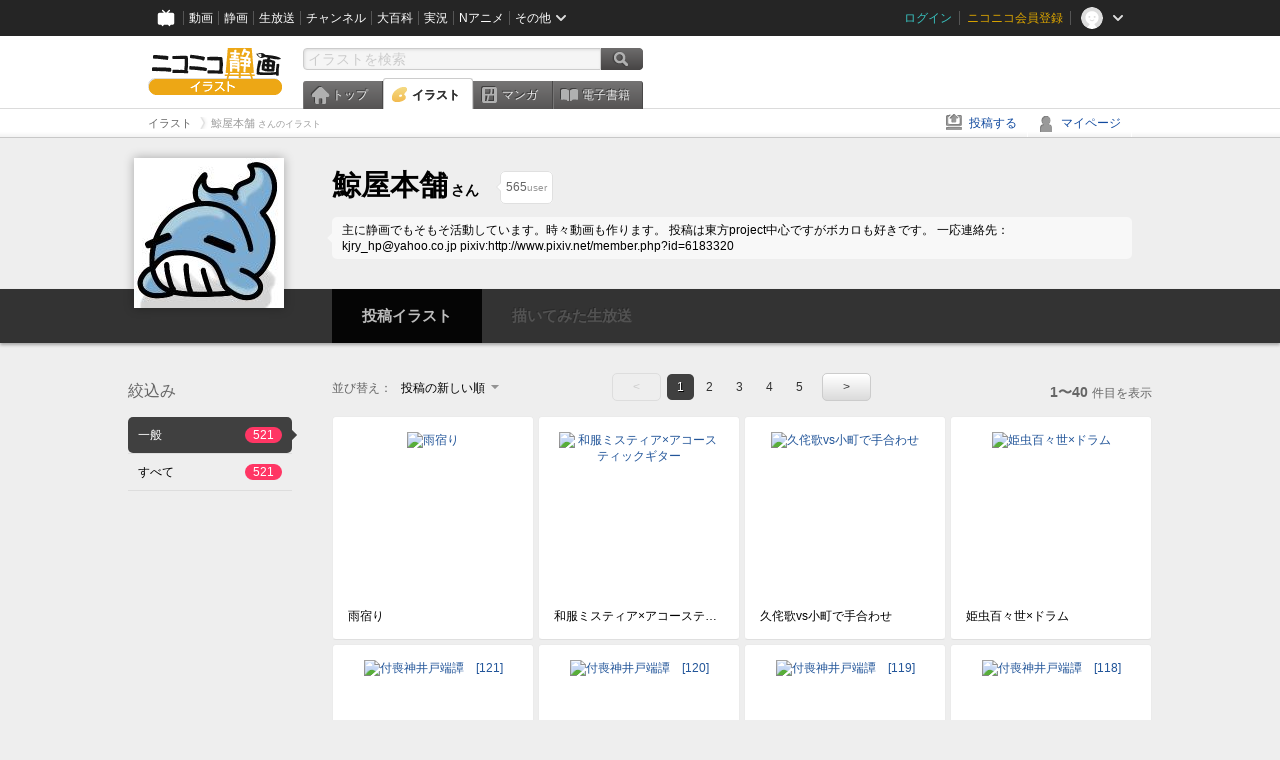

--- FILE ---
content_type: text/html; charset=UTF-8
request_url: https://ext.seiga.nicovideo.jp/user/illust/25948259
body_size: 6816
content:
<!DOCTYPE html>
<!--[if IE 7 ]>    <html lang="ja" class="ie7 ielte8 ielte9"> <![endif]-->
<!--[if IE 8 ]>    <html lang="ja" class="ie8 ielte8 ielte9"> <![endif]-->
<!--[if IE 9 ]>    <html lang="ja" class="ie9 ielte9"> <![endif]-->
<!--[if lt IE 9]>  <script src="/js/lib/html5shiv.js"></script> <![endif]-->
<!--[if !(IE)]><!--> <html lang="ja" xmlns:og="http://ogp.me/ns#" xmlns:mixi="http://mixi-platform.com/ns#"> <!--<![endif]-->

<head>
<meta http-equiv="X-UA-Compatible" content="IE=Edge,chrome=1"/>
<meta http-equiv="Content-Type" content="text/html; charset=utf-8">
<meta http-equiv="Content-Script-Type" content="text/javascript">
<meta http-equiv="Content-Style-Type" content="text/css">
<meta name="description" content="ニコニコ静画は、「イラスト」や「マンガ」を投稿したり、「電子書籍」を読んだりして楽しむことができるサイトです。">
<meta name="copyright" content="&copy; DWANGO Co., Ltd.">
<meta name="keywords" content="静画,ニコ静,ニコニコ画像,画像,ニコニコ静止画,静止画,コメント,スライドショー,イラスト,描いてみた,電子書籍,漫画">
<meta name="google-site-verification" content="X1ARxKsFZK8gXr39X1KnF8tzHbcCj5lVZ-jQB0VwS-I" />
<meta name="mixi-check-robots" content="noimage" />
<title>鯨屋本舗 さんのイラスト一覧 - ニコニコ静画 (イラスト)</title>
<link rel="canonical" href="https://seiga.nicovideo.jp/user/illust/25948259" />
<link rel="shortcut icon" href="/favicon.ico">
<link rel="stylesheet" type="text/css" href="/css/common/common_l.css?gfuk3e">
<!--[if IE 7]>
<link rel="stylesheet" type="text/css" href="/css/manga/ie7.css">
<![endif]-->
<script src="/js/common.min.js?q0xrj7" type="text/javascript"></script>
<script src="/js/illust/common.min.js?jpmmug" type="text/javascript"></script>
<script src="/js/illust/list.min.js?jwixbo" type="text/javascript"></script>
<!-- Google Tag Manager -->
<script type="text/javascript">
(function(win) {
var window = win;
var userId = "";
var loginStatus = "not_login";
var memberStatus = null;
var data = {};
data.user = {
user_id: parseInt(userId, 10) || null,
login_status: loginStatus,
member_status: memberStatus
};
window.NicoGoogleTagManagerDataLayer = [];
window.NicoGoogleTagManagerDataLayer.push(data);
})(window);
</script>
<script>(function(w,d,s,l,i){w[l]=w[l]||[];w[l].push({'gtm.start':
new Date().getTime(),event:'gtm.js'});var f=d.getElementsByTagName(s)[0],
j=d.createElement(s),dl=l!='dataLayer'?'&l='+l:'';j.async=true;j.src=
'https://www.googletagmanager.com/gtm.js?id='+i+dl;f.parentNode.insertBefore(j,f);
})(window,document,'script','NicoGoogleTagManagerDataLayer','GTM-KXT7G5G');</script>
<!-- End Google Tag Manager -->    
<link rel="stylesheet" type="text/css" href="/css/illust/all_l.css?babgzv">
<script src="https://res.ads.nicovideo.jp/assets/js/ads2.js?ref=seiga" type="text/javascript"></script>
<link rel="stylesheet" type="text/css" href="/css/dist/app.min.css?p5xzmh">
<script type="text/javascript" src="/js/dist/app.bundle.js?r8dm5h"></script>
</head>

<body>
<div id="CommonHeader"></div>
<style>
#CommonHeader {
position: relative;
width: 100%;
min-height: 36px;
z-index: 100000;
margin: 0;
padding: 0;
background-color: #252525;
}
</style>
<script>
(function() {
var commonHeaderParams = {"frontendId":56,"site":"seiga","user":{"isLogin":false},"customization":{"size":{"maxWidth":"984px"},"helpLink":{"href":"https:\/\/qa.nicovideo.jp\/category\/show\/402"},"logoutNextUrl":"\/user\/illust\/25948259","nextUrl":"\/user\/illust\/25948259","mypageUrl":"\/my\/","userPanelServiceLinksLabel":"\u30cb\u30b3\u30cb\u30b3\u9759\u753b\u30e1\u30cb\u30e5\u30fc","userPanelLinks":[{"href":"\/my\/clip","label":"\u30af\u30ea\u30c3\u30d7\u3057\u305f\u30a4\u30e9\u30b9\u30c8"},{"href":"\/my\/personalize","label":"\u30a4\u30e9\u30b9\u30c8\u5b9a\u70b9\u89b3\u6e2c"},{"href":"\/my\/image","label":"\u6295\u7a3f\u30a4\u30e9\u30b9\u30c8"},{"href":"\/illust\/ranking\/","label":"\u30a4\u30e9\u30b9\u30c8\u30e9\u30f3\u30ad\u30f3\u30b0"},{"href":"\/manga\/my\/favorite","label":"\u304a\u6c17\u306b\u5165\u308a\u6f2b\u753b"},{"href":"\/manga\/create","label":"\u6295\u7a3f\u30de\u30f3\u30ac"},{"href":"\/manga\/my\/bought","label":"\u8cfc\u5165\u3057\u305f\u30de\u30f3\u30ac"},{"href":"\/manga\/ranking\/","label":"\u30de\u30f3\u30ac\u30e9\u30f3\u30ad\u30f3\u30b0"},{"href":"https:\/\/user.nicoebook.jp\/app\/n3\/my\/books","label":"\u8cfc\u5165\u3057\u305f\u66f8\u7c4d"}]}};
var commonHeaderCustomParams =  { customization: { userPanelServiceLinksLabel: 'イラストメニュー', userPanelLinks: [ { href: '/illust/ranking/', label: 'ランキング' }, { href: '/my/clip', label: 'クリップ' }, { href: '/my/personalize', label: '定点観測' }, { href: '/my/image', label: '投稿イラスト' } ] } } ;
if (commonHeaderCustomParams.customization) {
keys = ['userPanelLinks', 'userPanelServiceLinksLabel'];
keys.forEach(function(key) {
if (commonHeaderCustomParams.customization.hasOwnProperty(key)) {
commonHeaderParams.customization[key] = commonHeaderCustomParams.customization[key];
}
});
}
window.onCommonHeaderReady = function(commonHeader) {
window.commonHeader = commonHeader;
commonHeader.mount('#CommonHeader', commonHeaderParams);
commonHeader.on('commonHeader:fixedDisabledChanged', function(params) {
onChangeHeaderFixed(params.isFixedDisabled);
});
onChangeHeaderFixed(commonHeader.isFixedDisabled);
function onChangeHeaderFixed(isFixedDisabled) {
var bodyElement = document.querySelector('body');
if (bodyElement) {
isFixedDisabled ?
bodyElement.classList.add('nofix') : bodyElement.classList.remove('nofix');
}
}
};
})();
</script>
<script type="text/javascript" src="https://common-header.nimg.jp/3.1.4/pc/CommonHeaderLoader.min.js"></script>  <div id="wrapper">
<div id="header_block">
<div>
<div id="header" class="header_mode">
<div id="header_cnt" class="cfix">
<div id="logo" class="mt10">
<h1>
<a href="/illust/?track=home" >
<img src="/img/common/logo_illust.png" alt="ニコニコ静画&nbsp;イラスト">
</a>
</h1>
</div>
<div id="sg_menu_search">
<div id="sg_search_box">
<form id="head_search_form" action="search" method="get">
<input type="text" name="q" id="bar_search" placeholder="イラストを検索" class="search_form_text header_left edited" maxlength="510">
<input id="search_button" type="image" src="/img/common/header/btn_search.png" alt="検索">
</form>
</div>
</div>
<script type="text/javascript">
(function($,window,searchTarget){
$(function(){
search.init("search", searchTarget);
});
})
(jQuery,window,"illust");
</script>
<div id="ad_468_60">
<div id="ads_pc_seiga_header"></div>
</div>        <div id="sg_global_navi" class="cfix">
<ul id="sg_global_navi_main" data-active="illust">
<li><a class="sg_navi_top" href="/?track=global_navi_top">トップ</a></li>
<li><a class="sg_navi_illust" href="/illust/?track=global_navi_illust">イラスト</a></li>
<li><a class="sg_navi_manga" href="https://manga.nicovideo.jp//?track=global_navi_illust">マンガ</a></li>
<li><a class="sg_navi_book" href="https://bookwalker.jp/?adpcnt=2nFklU4o">電子書籍</a></li>
</ul>
<script>
(function($){
var active = $("#sg_global_navi_main").data("active");
if (active == 'shunga') {
active = 'illust';
} else if (active == 'my') {
active = 'top';
}
$("#sg_global_navi_main").find("li .sg_navi_"+active).addClass("active");
})
(jQuery)
</script>
</div>
</div>
<div class="sg_global_bar cfix">
<ul class="sg_pankuzu">
<li itemscope itemtype="http://data-vocabulary.org/Breadcrumb"><a href="/illust/" itemprop="url"><span itemprop="title">イラスト</span></a></li>
<li class="active" itemscope itemtype="http://data-vocabulary.org/Breadcrumb"><span itemprop="title">鯨屋本舗<span class="pankuzu_suffix">&nbsp;さんのイラスト</span></span></li>
</ul>
<ul id="sg_global_navi_sub">
<li><a class="sg_navi_create" href="/illust/create?track=global_navi_top">投稿する</a></li>
<li><a class="sg_navi_my" rel="nofollow" href="/my/?track=global_navi_top">マイページ</a></li>
</ul>
</div>
</div>
</div>    </div>

<!-- #list_head_bar -->
<section class="userlist_head_bar">
<div class="inner cfix">
<div class="inner_content">
<div class="user_info">
<div class="user_thum"><a href="https://www.nicovideo.jp/user/25948259"><img alt="鯨屋本舗" src="https://secure-dcdn.cdn.nimg.jp/nicoaccount/usericon/2594/25948259.jpg?1350983981"></a></div>
<h1><a href="https://www.nicovideo.jp/user/25948259"><span class="nickname">鯨屋本舗</span><span class="suffix">さん</span></a></h1>
<ul class="list_header_nav" id="ko_watchlist_header"
data-id="25948259" data-is_active="false" data-count="565">
<li class="favorite message_target">
<span class="favorite_count"><strong data-bind="text: watchCount">565</strong>user</span>
</li>
<li class="user_message"> 主に静画でもそもそ活動しています。時々動画も作ります。 
投稿は東方project中心ですがボカロも好きです。 
一応連絡先：kjry_hp@yahoo.co.jp 
pixiv:http://www.pixiv.net/member.php?id=6183320 </li>
</ul>
</div>
</div>
</div>
<div class="user_nav" data-target_id="25948259">
<ul>
<li class="illust"><a href="/user/illust/25948259" class="selected"><span class="span icon_user_illust"></span>投稿イラスト</a></li>
<li class="live"><a class="disable" target="_blank"><span class="span icon_user_live"></span>描いてみた生放送<span class="count" style="display:none">放送中！</span></a></li>
</ul>
</div>
</section>
<!--//#list_head_bar-->
<!-- #list_head_bar_min -->
<div class="list_head_bar_min_wrapper">
<section class="list_head_bar_min user">
<div class="inner">
<div class="user_thum"><a href="https://www.nicovideo.jp/user/25948259"><img alt="鯨屋本舗" src="https://secure-dcdn.cdn.nimg.jp/nicoaccount/usericon/2594/25948259.jpg?1350983981"></a></div>
<h1><a href="https://www.nicovideo.jp/user/25948259">鯨屋本舗<span class="suffix">さん</span></a></h1>
<ul class="list_header_nav" id="ko_watchlist_header_min">
<li class="favorite">
<a href="javascript:void(0);" class="btn favorite normal"
data-bind="css:{ active: isActive() }, attr:{ title: isActive()? 'フォローを解除':'' }, click: toggleState">
<span class="icon_watchlist_add"></span>
<span class="btn_text" data-bind="text: isActive()? 'フォロー済み':'フォローする'"></span>
</a>
<span class="favorite_count min"><strong data-bind="text: watchCount">0</strong>user</span>
</li>
</ul>
</div>
</section>
</div>
<!--//#list_head_bar-->

<!-- #content -->
<div id="content" class="list" data-view_mode="user_illust">

  <!-- #side -->
  <div id="side">
    <section class="refine">
      <h2>絞込み</h2>
      <ul class="refine_list">
        
  
  
<li>
  <a href="/user/illust/25948259" class="selected">
    <span class="target_name">一般</span>
    <span class="count ">521</span>
  </a>
</li>
        
  
        
<li>
  <a href="/user/illust/25948259?target=illust_all" class="">
    <span class="target_name">すべて</span>
    <span class="count ">521</span>
  </a>
</li>
      </ul>
    </section>

        <aside id="ads_pc_seiga_aside" class="ad" data-ads_scroll_following="true" style="z-index: -1;"></aside>
  </div>
  <!-- //#side -->

  <!-- #main -->
  <div id="main">

    
          <!-- .controll -->
      <div class="controll">
        <div class="sort"> 並び替え：
          <div class="sort_form">
            <div class="dummy"><span>投稿の新しい順</span></div>
            <select class="reload_onchange" basepath="/user/illust/25948259" queries=""><option value="image_created" selected="selected">投稿の新しい順</option><option value="image_created_a">投稿の古い順</option><option value="comment_count">コメントの多い順</option><option value="comment_count_a">コメントの少ない順</option><option value="image_view">閲覧数の多い順</option><option value="image_view_a">閲覧数の少ない順</option></select>
          </div>
        </div>
        <ul class="pager">
      <li class="prev disabled">&lt;</li>
  
            <li class="current_index">1</li>
                <li> <a href="/user/illust/25948259?page=2"> 2 </a> </li>
                <li> <a href="/user/illust/25948259?page=3"> 3 </a> </li>
                <li> <a href="/user/illust/25948259?page=4"> 4 </a> </li>
                <li> <a href="/user/illust/25948259?page=5"> 5 </a> </li>
      
      <li class="next"> <a href="/user/illust/25948259?page=2" rel="next"> &gt; </a> </li>
  </ul>        <p class="page_count"><strong>1〜40</strong>件目を表示</p>
      </div>
      <!-- //.controll -->

      <!-- .illust_list -->
      <div class="illust_list">
        <ul class="item_list autopagerize_page_element">
                      <li class="list_item no_trim"><a href="/seiga/im11169322"> <span class="thum"><img src="https://lohas.nicoseiga.jp//thumb/11169322qz?1681623132" alt="雨宿り"></span>
  <ul class="illust_info">
    <li class="title">雨宿り</li>
      </ul>
  <ul class="illust_count">
    <li class="view"><span class="icon_view"></span>397</li>
    <li class="comment"><span class="icon_comment"></span>1</li>
    <li class="clip"><span class="icon_clip"></span>7</li>
  </ul>
</a></li>                      <li class="list_item no_trim"><a href="/seiga/im11049464"> <span class="thum"><img src="https://lohas.nicoseiga.jp//thumb/11049464qz?1665382175" alt="和服ミスティア×アコースティックギター"></span>
  <ul class="illust_info">
    <li class="title">和服ミスティア×アコースティックギター</li>
      </ul>
  <ul class="illust_count">
    <li class="view"><span class="icon_view"></span>407</li>
    <li class="comment"><span class="icon_comment"></span>1</li>
    <li class="clip"><span class="icon_clip"></span>2</li>
  </ul>
</a></li>                      <li class="list_item no_trim"><a href="/seiga/im11015606"> <span class="thum"><img src="https://lohas.nicoseiga.jp//thumb/11015606qz?1660651715" alt="久侘歌vs小町で手合わせ"></span>
  <ul class="illust_info">
    <li class="title">久侘歌vs小町で手合わせ</li>
      </ul>
  <ul class="illust_count">
    <li class="view"><span class="icon_view"></span>483</li>
    <li class="comment"><span class="icon_comment"></span>7</li>
    <li class="clip"><span class="icon_clip"></span>1</li>
  </ul>
</a></li>                      <li class="list_item no_trim"><a href="/seiga/im11002218"> <span class="thum"><img src="https://lohas.nicoseiga.jp//thumb/11002218qz?1658840713" alt="姫虫百々世×ドラム"></span>
  <ul class="illust_info">
    <li class="title">姫虫百々世×ドラム</li>
      </ul>
  <ul class="illust_count">
    <li class="view"><span class="icon_view"></span>564</li>
    <li class="comment"><span class="icon_comment"></span>4</li>
    <li class="clip"><span class="icon_clip"></span>3</li>
  </ul>
</a></li>                      <li class="list_item no_trim"><a href="/seiga/im10986798"> <span class="thum"><img src="https://lohas.nicoseiga.jp//thumb/10986798qz?1656756987" alt="付喪神井戸端譚　[121]"></span>
  <ul class="illust_info">
    <li class="title">付喪神井戸端譚　[121]</li>
      </ul>
  <ul class="illust_count">
    <li class="view"><span class="icon_view"></span>881</li>
    <li class="comment"><span class="icon_comment"></span>4</li>
    <li class="clip"><span class="icon_clip"></span>2</li>
  </ul>
</a></li>                      <li class="list_item no_trim"><a href="/seiga/im10983081"> <span class="thum"><img src="https://lohas.nicoseiga.jp//thumb/10983081qz?1656756844" alt="付喪神井戸端譚　[120]"></span>
  <ul class="illust_info">
    <li class="title">付喪神井戸端譚　[120]</li>
      </ul>
  <ul class="illust_count">
    <li class="view"><span class="icon_view"></span>838</li>
    <li class="comment"><span class="icon_comment"></span>4</li>
    <li class="clip"><span class="icon_clip"></span>3</li>
  </ul>
</a></li>                      <li class="list_item no_trim"><a href="/seiga/im10978426"> <span class="thum"><img src="https://lohas.nicoseiga.jp//thumb/10978426qz?1656244276" alt="付喪神井戸端譚　[119]"></span>
  <ul class="illust_info">
    <li class="title">付喪神井戸端譚　[119]</li>
      </ul>
  <ul class="illust_count">
    <li class="view"><span class="icon_view"></span>520</li>
    <li class="comment"><span class="icon_comment"></span>3</li>
    <li class="clip"><span class="icon_clip"></span>1</li>
  </ul>
</a></li>                      <li class="list_item no_trim"><a href="/seiga/im10973995"> <span class="thum"><img src="https://lohas.nicoseiga.jp//thumb/10973995qz?1655615177" alt="付喪神井戸端譚　[118]"></span>
  <ul class="illust_info">
    <li class="title">付喪神井戸端譚　[118]</li>
      </ul>
  <ul class="illust_count">
    <li class="view"><span class="icon_view"></span>572</li>
    <li class="comment"><span class="icon_comment"></span>1</li>
    <li class="clip"><span class="icon_clip"></span>3</li>
  </ul>
</a></li>                      <li class="list_item no_trim"><a href="/seiga/im10969291"> <span class="thum"><img src="https://lohas.nicoseiga.jp//thumb/10969291qz?1655018608" alt="付喪神井戸端譚　[117]"></span>
  <ul class="illust_info">
    <li class="title">付喪神井戸端譚　[117]</li>
      </ul>
  <ul class="illust_count">
    <li class="view"><span class="icon_view"></span>660</li>
    <li class="comment"><span class="icon_comment"></span>5</li>
    <li class="clip"><span class="icon_clip"></span>4</li>
  </ul>
</a></li>                      <li class="list_item no_trim"><a href="/seiga/im10964736"> <span class="thum"><img src="https://lohas.nicoseiga.jp//thumb/10964736qz?1654413677" alt="付喪神井戸端譚　[116]"></span>
  <ul class="illust_info">
    <li class="title">付喪神井戸端譚　[116]</li>
      </ul>
  <ul class="illust_count">
    <li class="view"><span class="icon_view"></span>565</li>
    <li class="comment"><span class="icon_comment"></span>8</li>
    <li class="clip"><span class="icon_clip"></span>3</li>
  </ul>
</a></li>                      <li class="list_item no_trim"><a href="/seiga/im10959821"> <span class="thum"><img src="https://lohas.nicoseiga.jp//thumb/10959821qz?1653828094" alt="付喪神井戸端譚　[115]"></span>
  <ul class="illust_info">
    <li class="title">付喪神井戸端譚　[115]</li>
      </ul>
  <ul class="illust_count">
    <li class="view"><span class="icon_view"></span>559</li>
    <li class="comment"><span class="icon_comment"></span>5</li>
    <li class="clip"><span class="icon_clip"></span>2</li>
  </ul>
</a></li>                      <li class="list_item no_trim"><a href="/seiga/im10954313"> <span class="thum"><img src="https://lohas.nicoseiga.jp//thumb/10954313qz?1653223369" alt="付喪神井戸端譚　[114]"></span>
  <ul class="illust_info">
    <li class="title">付喪神井戸端譚　[114]</li>
      </ul>
  <ul class="illust_count">
    <li class="view"><span class="icon_view"></span>576</li>
    <li class="comment"><span class="icon_comment"></span>5</li>
    <li class="clip"><span class="icon_clip"></span>3</li>
  </ul>
</a></li>                      <li class="list_item no_trim"><a href="/seiga/im10949929"> <span class="thum"><img src="https://lohas.nicoseiga.jp//thumb/10949929qz?1652620785" alt="付喪神井戸端譚　[113]"></span>
  <ul class="illust_info">
    <li class="title">付喪神井戸端譚　[113]</li>
      </ul>
  <ul class="illust_count">
    <li class="view"><span class="icon_view"></span>559</li>
    <li class="comment"><span class="icon_comment"></span>3</li>
    <li class="clip"><span class="icon_clip"></span>1</li>
  </ul>
</a></li>                      <li class="list_item no_trim"><a href="/seiga/im10945850"> <span class="thum"><img src="https://lohas.nicoseiga.jp//thumb/10945850qz?1651572502" alt="お花見×寅丸星"></span>
  <ul class="illust_info">
    <li class="title">お花見×寅丸星</li>
      </ul>
  <ul class="illust_count">
    <li class="view"><span class="icon_view"></span>348</li>
    <li class="comment"><span class="icon_comment"></span>4</li>
    <li class="clip"><span class="icon_clip"></span>1</li>
  </ul>
</a></li>                      <li class="list_item no_trim"><a href="/seiga/im10944482"> <span class="thum"><img src="https://lohas.nicoseiga.jp//thumb/10944482qz?1652018985" alt="付喪神井戸端譚　[112]"></span>
  <ul class="illust_info">
    <li class="title">付喪神井戸端譚　[112]</li>
      </ul>
  <ul class="illust_count">
    <li class="view"><span class="icon_view"></span>476</li>
    <li class="comment"><span class="icon_comment"></span>2</li>
    <li class="clip"><span class="icon_clip"></span>1</li>
  </ul>
</a></li>                      <li class="list_item no_trim"><a href="/seiga/im10940655"> <span class="thum"><img src="https://lohas.nicoseiga.jp//thumb/10940655qz?1652018894" alt="付喪神井戸端譚　[111]"></span>
  <ul class="illust_info">
    <li class="title">付喪神井戸端譚　[111]</li>
      </ul>
  <ul class="illust_count">
    <li class="view"><span class="icon_view"></span>552</li>
    <li class="comment"><span class="icon_comment"></span>4</li>
    <li class="clip"><span class="icon_clip"></span>2</li>
  </ul>
</a></li>                      <li class="list_item no_trim"><a href="/seiga/im10938221"> <span class="thum"><img src="https://lohas.nicoseiga.jp//thumb/10938221qz?1650451835" alt="お花見×風見幽香"></span>
  <ul class="illust_info">
    <li class="title">お花見×風見幽香</li>
      </ul>
  <ul class="illust_count">
    <li class="view"><span class="icon_view"></span>427</li>
    <li class="comment"><span class="icon_comment"></span>4</li>
    <li class="clip"><span class="icon_clip"></span>4</li>
  </ul>
</a></li>                      <li class="list_item no_trim"><a href="/seiga/im10936550"> <span class="thum"><img src="https://lohas.nicoseiga.jp//thumb/10936550qz?1650809400" alt="付喪神井戸端譚　[110]"></span>
  <ul class="illust_info">
    <li class="title">付喪神井戸端譚　[110]</li>
      </ul>
  <ul class="illust_count">
    <li class="view"><span class="icon_view"></span>630</li>
    <li class="comment"><span class="icon_comment"></span>2</li>
    <li class="clip"><span class="icon_clip"></span>3</li>
  </ul>
</a></li>                      <li class="list_item no_trim"><a href="/seiga/im10936043"> <span class="thum"><img src="https://lohas.nicoseiga.jp//thumb/10936043qz?1650103620" alt="お花見×名無しの本読み妖怪"></span>
  <ul class="illust_info">
    <li class="title">お花見×名無しの本読み妖怪</li>
      </ul>
  <ul class="illust_count">
    <li class="view"><span class="icon_view"></span>375</li>
    <li class="comment"><span class="icon_comment"></span>1</li>
    <li class="clip"><span class="icon_clip"></span>4</li>
  </ul>
</a></li>                      <li class="list_item no_trim"><a href="/seiga/im10935569"> <span class="thum"><img src="https://lohas.nicoseiga.jp//thumb/10935569qz?1650026648" alt="お花見×リリーホワイト"></span>
  <ul class="illust_info">
    <li class="title">お花見×リリーホワイト</li>
      </ul>
  <ul class="illust_count">
    <li class="view"><span class="icon_view"></span>301</li>
    <li class="comment"><span class="icon_comment"></span>2</li>
    <li class="clip"><span class="icon_clip"></span>1</li>
  </ul>
</a></li>                      <li class="list_item no_trim"><a href="/seiga/im10932697"> <span class="thum"><img src="https://lohas.nicoseiga.jp//thumb/10932697qz?1650182567" alt="付喪神井戸端譚　[109]"></span>
  <ul class="illust_info">
    <li class="title">付喪神井戸端譚　[109]</li>
      </ul>
  <ul class="illust_count">
    <li class="view"><span class="icon_view"></span>636</li>
    <li class="comment"><span class="icon_comment"></span>5</li>
    <li class="clip"><span class="icon_clip"></span>2</li>
  </ul>
</a></li>                      <li class="list_item no_trim"><a href="/seiga/im10932045"> <span class="thum"><img src="https://lohas.nicoseiga.jp//thumb/10932045qz?1649468869" alt="多々良小傘×春コーデ"></span>
  <ul class="illust_info">
    <li class="title">多々良小傘×春コーデ</li>
      </ul>
  <ul class="illust_count">
    <li class="view"><span class="icon_view"></span>455</li>
    <li class="comment"><span class="icon_comment"></span>4</li>
    <li class="clip"><span class="icon_clip"></span>4</li>
  </ul>
</a></li>                      <li class="list_item no_trim"><a href="/seiga/im10929057"> <span class="thum"><img src="https://lohas.nicoseiga.jp//thumb/10929057qz?1649550775" alt="付喪神井戸端譚　[108]"></span>
  <ul class="illust_info">
    <li class="title">付喪神井戸端譚　[108]</li>
      </ul>
  <ul class="illust_count">
    <li class="view"><span class="icon_view"></span>739</li>
    <li class="comment"><span class="icon_comment"></span>7</li>
    <li class="clip"><span class="icon_clip"></span>2</li>
  </ul>
</a></li>                      <li class="list_item no_trim"><a href="/seiga/im10920605"> <span class="thum"><img src="https://lohas.nicoseiga.jp//thumb/10920605qz?1648981164" alt="付喪神井戸端譚　[107]"></span>
  <ul class="illust_info">
    <li class="title">付喪神井戸端譚　[107]</li>
      </ul>
  <ul class="illust_count">
    <li class="view"><span class="icon_view"></span>723</li>
    <li class="comment"><span class="icon_comment"></span>7</li>
    <li class="clip"><span class="icon_clip"></span>0</li>
  </ul>
</a></li>                      <li class="list_item no_trim"><a href="/seiga/im10916698"> <span class="thum"><img src="https://lohas.nicoseiga.jp//thumb/10916698qz?1647739367" alt="付喪神井戸端譚　[106]"></span>
  <ul class="illust_info">
    <li class="title">付喪神井戸端譚　[106]</li>
      </ul>
  <ul class="illust_count">
    <li class="view"><span class="icon_view"></span>649</li>
    <li class="comment"><span class="icon_comment"></span>5</li>
    <li class="clip"><span class="icon_clip"></span>4</li>
  </ul>
</a></li>                      <li class="list_item no_trim"><a href="/seiga/im10913308"> <span class="thum"><img src="https://lohas.nicoseiga.jp//thumb/10913308qz?1647134379" alt="付喪神井戸端譚　[105]"></span>
  <ul class="illust_info">
    <li class="title">付喪神井戸端譚　[105]</li>
      </ul>
  <ul class="illust_count">
    <li class="view"><span class="icon_view"></span>616</li>
    <li class="comment"><span class="icon_comment"></span>2</li>
    <li class="clip"><span class="icon_clip"></span>1</li>
  </ul>
</a></li>                      <li class="list_item no_trim"><a href="/seiga/im10909370"> <span class="thum"><img src="https://lohas.nicoseiga.jp//thumb/10909370qz?1646571856" alt="付喪神井戸端譚　[104]"></span>
  <ul class="illust_info">
    <li class="title">付喪神井戸端譚　[104]</li>
      </ul>
  <ul class="illust_count">
    <li class="view"><span class="icon_view"></span>596</li>
    <li class="comment"><span class="icon_comment"></span>1</li>
    <li class="clip"><span class="icon_clip"></span>1</li>
  </ul>
</a></li>                      <li class="list_item no_trim"><a href="/seiga/im10904862"> <span class="thum"><img src="https://lohas.nicoseiga.jp//thumb/10904862qz?1645971258" alt="付喪神井戸端譚　[103]"></span>
  <ul class="illust_info">
    <li class="title">付喪神井戸端譚　[103]</li>
      </ul>
  <ul class="illust_count">
    <li class="view"><span class="icon_view"></span>562</li>
    <li class="comment"><span class="icon_comment"></span>3</li>
    <li class="clip"><span class="icon_clip"></span>3</li>
  </ul>
</a></li>                      <li class="list_item no_trim"><a href="/seiga/im10901488"> <span class="thum"><img src="https://lohas.nicoseiga.jp//thumb/10901488qz?1644842909" alt="井戸端こぼれ譚　[8]"></span>
  <ul class="illust_info">
    <li class="title">井戸端こぼれ譚　[8]</li>
      </ul>
  <ul class="illust_count">
    <li class="view"><span class="icon_view"></span>688</li>
    <li class="comment"><span class="icon_comment"></span>8</li>
    <li class="clip"><span class="icon_clip"></span>1</li>
  </ul>
</a></li>                      <li class="list_item no_trim"><a href="/seiga/im10900331"> <span class="thum"><img src="https://lohas.nicoseiga.jp//thumb/10900331qz?1645346200" alt="付喪神井戸端譚　[102]"></span>
  <ul class="illust_info">
    <li class="title">付喪神井戸端譚　[102]</li>
      </ul>
  <ul class="illust_count">
    <li class="view"><span class="icon_view"></span>569</li>
    <li class="comment"><span class="icon_comment"></span>6</li>
    <li class="clip"><span class="icon_clip"></span>3</li>
  </ul>
</a></li>                      <li class="list_item no_trim"><a href="/seiga/im10896799"> <span class="thum"><img src="https://lohas.nicoseiga.jp//thumb/10896799qz?1644734695" alt="付喪神井戸端譚　[101]"></span>
  <ul class="illust_info">
    <li class="title">付喪神井戸端譚　[101]</li>
      </ul>
  <ul class="illust_count">
    <li class="view"><span class="icon_view"></span>643</li>
    <li class="comment"><span class="icon_comment"></span>1</li>
    <li class="clip"><span class="icon_clip"></span>2</li>
  </ul>
</a></li>                      <li class="list_item no_trim"><a href="/seiga/im10892186"> <span class="thum"><img src="https://lohas.nicoseiga.jp//thumb/10892186qz?1644152334" alt="付喪神井戸端譚　[100]"></span>
  <ul class="illust_info">
    <li class="title">付喪神井戸端譚　[100]</li>
      </ul>
  <ul class="illust_count">
    <li class="view"><span class="icon_view"></span>630</li>
    <li class="comment"><span class="icon_comment"></span>11</li>
    <li class="clip"><span class="icon_clip"></span>2</li>
  </ul>
</a></li>                      <li class="list_item no_trim"><a href="/seiga/im10888959"> <span class="thum"><img src="https://lohas.nicoseiga.jp//thumb/10888959qz?1643464779" alt="付喪神井戸端譚　[99]"></span>
  <ul class="illust_info">
    <li class="title">付喪神井戸端譚　[99]</li>
      </ul>
  <ul class="illust_count">
    <li class="view"><span class="icon_view"></span>691</li>
    <li class="comment"><span class="icon_comment"></span>9</li>
    <li class="clip"><span class="icon_clip"></span>5</li>
  </ul>
</a></li>                      <li class="list_item no_trim"><a href="/seiga/im10887712"> <span class="thum"><img src="https://lohas.nicoseiga.jp//thumb/10887712qz?1642780147" alt="付喪神井戸端譚　次回は99回！"></span>
  <ul class="illust_info">
    <li class="title">付喪神井戸端譚　次回は99回！</li>
      </ul>
  <ul class="illust_count">
    <li class="view"><span class="icon_view"></span>587</li>
    <li class="comment"><span class="icon_comment"></span>2</li>
    <li class="clip"><span class="icon_clip"></span>1</li>
  </ul>
</a></li>                      <li class="list_item no_trim"><a href="/seiga/im10885056"> <span class="thum"><img src="https://lohas.nicoseiga.jp//thumb/10885056qz?1642941914" alt="付喪神井戸端譚　[98]"></span>
  <ul class="illust_info">
    <li class="title">付喪神井戸端譚　[98]</li>
      </ul>
  <ul class="illust_count">
    <li class="view"><span class="icon_view"></span>547</li>
    <li class="comment"><span class="icon_comment"></span>2</li>
    <li class="clip"><span class="icon_clip"></span>2</li>
  </ul>
</a></li>                      <li class="list_item no_trim"><a href="/seiga/im10881824"> <span class="thum"><img src="https://lohas.nicoseiga.jp//thumb/10881824qz?1642338222" alt="付喪神井戸端譚　[97]"></span>
  <ul class="illust_info">
    <li class="title">付喪神井戸端譚　[97]</li>
      </ul>
  <ul class="illust_count">
    <li class="view"><span class="icon_view"></span>717</li>
    <li class="comment"><span class="icon_comment"></span>3</li>
    <li class="clip"><span class="icon_clip"></span>3</li>
  </ul>
</a></li>                      <li class="list_item no_trim"><a href="/seiga/im10877040"> <span class="thum"><img src="https://lohas.nicoseiga.jp//thumb/10877040qz?1641132092" alt="星×百々世"></span>
  <ul class="illust_info">
    <li class="title">星×百々世</li>
      </ul>
  <ul class="illust_count">
    <li class="view"><span class="icon_view"></span>797</li>
    <li class="comment"><span class="icon_comment"></span>3</li>
    <li class="clip"><span class="icon_clip"></span>5</li>
  </ul>
</a></li>                      <li class="list_item no_trim"><a href="/seiga/im10876579"> <span class="thum"><img src="https://lohas.nicoseiga.jp//thumb/10876579qz?1641818494" alt="付喪神井戸端譚　[96]"></span>
  <ul class="illust_info">
    <li class="title">付喪神井戸端譚　[96]</li>
      </ul>
  <ul class="illust_count">
    <li class="view"><span class="icon_view"></span>645</li>
    <li class="comment"><span class="icon_comment"></span>4</li>
    <li class="clip"><span class="icon_clip"></span>5</li>
  </ul>
</a></li>                      <li class="list_item no_trim"><a href="/seiga/im10871927"> <span class="thum"><img src="https://lohas.nicoseiga.jp//thumb/10871927qz?1641086514" alt="付喪神井戸端譚　[95]"></span>
  <ul class="illust_info">
    <li class="title">付喪神井戸端譚　[95]</li>
      </ul>
  <ul class="illust_count">
    <li class="view"><span class="icon_view"></span>581</li>
    <li class="comment"><span class="icon_comment"></span>3</li>
    <li class="clip"><span class="icon_clip"></span>3</li>
  </ul>
</a></li>                      <li class="list_item no_trim"><a href="/seiga/im10867822"> <span class="thum"><img src="https://lohas.nicoseiga.jp//thumb/10867822qz?1640518345" alt="付喪神井戸端譚　[94]"></span>
  <ul class="illust_info">
    <li class="title">付喪神井戸端譚　[94]</li>
      </ul>
  <ul class="illust_count">
    <li class="view"><span class="icon_view"></span>749</li>
    <li class="comment"><span class="icon_comment"></span>4</li>
    <li class="clip"><span class="icon_clip"></span>2</li>
  </ul>
</a></li>                  </ul>
      </div>
      <!-- //.illust_list -->

      <!-- .controll -->
      <div class="controll">
        <ul class="pager">
      <li class="prev disabled">&lt;</li>
  
            <li class="current_index">1</li>
                <li> <a href="/user/illust/25948259?page=2"> 2 </a> </li>
                <li> <a href="/user/illust/25948259?page=3"> 3 </a> </li>
                <li> <a href="/user/illust/25948259?page=4"> 4 </a> </li>
                <li> <a href="/user/illust/25948259?page=5"> 5 </a> </li>
      
      <li class="next"> <a href="/user/illust/25948259?page=2" rel="next"> &gt; </a> </li>
  </ul>      </div>
      <!-- //.controll -->

      <!-- ニコニ広告 -->
          
  </div>
  <!-- //#main -->


<!-- //#pagetop -->
<div id="pagetop" data-target="#content.list">
  <img src="/img/common/new/module/btn_pagetop.png" alt="ページ上部へ" >
</div>
</div>
<!-- //#content -->

<div id="ads_pc_seiga_footer" class="level_ad"></div>

<!--pankuzu-->
<div class="pankuzu">
  <div class="sg_global_bar cfix">
    <ul class="sg_pankuzu">
                      <li itemscope itemtype="http://data-vocabulary.org/Breadcrumb"><a href="/illust/" itemprop="url"><span itemprop="title">イラスト</span></a></li>
                    <li class="active" itemscope itemtype="http://data-vocabulary.org/Breadcrumb"><span itemprop="title">鯨屋本舗<span class="pankuzu_suffix">&nbsp;さんのイラスト</span></span></li>
          </ul>
  </div>
</div>
<!-- //.pankuzu-->

<script type="text/javascript">
<!--
  

(function(target, zone_id, offset) {
  zone_id += offset;
  new Ads.Advertisement({ zone: zone_id }).set(target);
})('ads_pc_seiga_header', 512, 0);
// -->
</script>

<script type="text/javascript">
<!--
  

(function(target, zone_id, offset) {
  zone_id += offset;
  new Ads.Advertisement({ zone: zone_id }).set(target);
})('ads_pc_seiga_footer', 513, 0);
// -->
</script>

<script type="text/javascript">
<!--
  

(function(target, zone_id, offset) {
  zone_id += offset;
  new Ads.Advertisement({ zone: zone_id }).set(target);
})('ads_pc_seiga_aside', 1482, 0);
// -->
</script>

  <!-- #footer -->
  <div id="footer">
    <div class="inner">
      <div id="footer_menu">
        <a href="http://dwango.co.jp/">運営会社</a> ｜
        <a href="/rule">利用規約</a> ｜
        <a href="https://qa.nicovideo.jp/category/show/402">ヘルプ</a> ｜
        <a href="/">トップページ</a>
      </div>
      <address>
      <a href="http://dwango.co.jp">© DWANGO Co., Ltd.</a>
      </address>
    </div>

          <div id="ad_728_90_footer_fixed">
  <div id="ads_footer_fixed" class="ad_728_90_footer_fixed__inner">
    
<script type="text/javascript">
<!--
(function(zone, zone_id) {
  
  new Ads.Advertisement({ zone: zone_id }).set(zone);
  
})('ads_footer_fixed', 1374);
// -->
</script>
  </div>
</div>      </div>

</div>
<!-- // wrapper -->

  <style>
.user_comiket {
display: block !important;
}
</style>

</body>
</html>